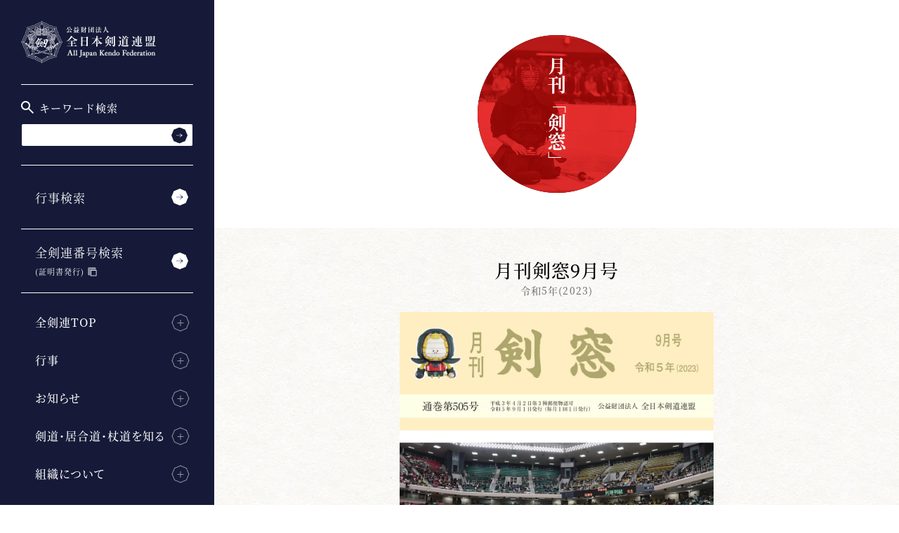

--- FILE ---
content_type: text/html; charset=UTF-8
request_url: https://www.kendo.or.jp/organization/bulletin/202309/
body_size: 6889
content:
<!DOCTYPE html>
<html lang="ja" prefix="og: http://ogp.me/ns#" class="no-js no-svg">
<head>
<meta charset="utf-8">
<meta name="viewport" content="width=device-width, initial-scale=1, maximum-scale=1, minimum-scale=1">
<meta name="format-detection" content="telephone=no">
<meta name="keywords" content="剣道,剣道とは,剣道連盟,全日本剣道,全日本剣道連盟,剣道大会,剣道審査会,All Japan Kendo Federation,Kendo,居合道,杖道">
<!-- Google Tag Manager -->
<script>(function(w,d,s,l,i){w[l]=w[l]||[];w[l].push({'gtm.start':
new Date().getTime(),event:'gtm.js'});var f=d.getElementsByTagName(s)[0],
j=d.createElement(s),dl=l!='dataLayer'?'&l='+l:'';j.async=true;j.src=
'https://www.googletagmanager.com/gtm.js?id='+i+dl;f.parentNode.insertBefore(j,f);
})(window,document,'script','dataLayer','GTM-K3577HN');</script>
<!-- End Google Tag Manager -->
<link rel="shortcut icon" href="https://www.kendo.or.jp/wp/wp-content/themes/kendo/assets/common/images/favicon.ico">
<link rel="stylesheet preload" href='//www.kendo.or.jp/wp/wp-content/cache/wpfc-minified/jqzr7soq/hcq69.css' as="style" onload="this.onload=null;this.rel='stylesheet'">
<link rel="stylesheet" href='//www.kendo.or.jp/wp/wp-content/cache/wpfc-minified/qsyhp89u/hcw46.css'>
<!-- This site is optimized with the Yoast SEO plugin v9.7 - https://yoast.com/wordpress/plugins/seo/ -->
<title>2023年９月号 | 月刊「剣窓」 | 全日本剣道連盟 AJKF</title>
<meta name="description" content="「剣窓」は年間購読にてお申し込みを受け付けております。"/>
<link rel="canonical" href="https://www.kendo.or.jp/organization/bulletin/202309/" />
<meta property="og:locale" content="ja_JP" />
<meta property="og:type" content="article" />
<meta property="og:title" content="2023年９月号 | 月刊「剣窓」 | 全日本剣道連盟 AJKF" />
<meta property="og:description" content="「剣窓」は年間購読にてお申し込みを受け付けております。" />
<meta property="og:url" content="https://www.kendo.or.jp/organization/bulletin/202309/" />
<meta property="og:site_name" content="全日本剣道連盟 AJKF" />
<meta property="og:image" content="https://www.kendo.or.jp/wp/wp-content/themes/kendo/assets/common/images/ogp.png" />
<meta property="og:image:secure_url" content="https://www.kendo.or.jp/wp/wp-content/themes/kendo/assets/common/images/ogp.png" />
<meta name="twitter:card" content="summary_large_image" />
<meta name="twitter:description" content="「剣窓」は年間購読にてお申し込みを受け付けております。" />
<meta name="twitter:title" content="2023年９月号 | 月刊「剣窓」 | 全日本剣道連盟 AJKF" />
<meta name="twitter:image" content="https://www.kendo.or.jp/wp/wp-content/themes/kendo/assets/common/images/ogp.png" />
<!-- / Yoast SEO plugin. -->
<link rel='dns-prefetch' href='//s.w.org' />
<link rel='stylesheet' id='bogo-css'  href='//www.kendo.or.jp/wp/wp-content/cache/wpfc-minified/19mek6t/hcq69.css' type='text/css' media='all' />
<link rel='stylesheet' id='wp-rest-filter-css'  href='//www.kendo.or.jp/wp/wp-content/plugins/wp-rest-filter/public/css/wp-rest-filter-public.css?ver=1.2.5' type='text/css' media='all' />
<link rel='https://api.w.org/' href='https://www.kendo.or.jp/wp-json/' />
<link rel="EditURI" type="application/rsd+xml" title="RSD" href="https://www.kendo.or.jp/wp/xmlrpc.php?rsd" />
<link rel="wlwmanifest" type="application/wlwmanifest+xml" href="https://www.kendo.or.jp/wp/wp-includes/wlwmanifest.xml" /> 
<meta name="generator" content="WordPress 4.9.26" />
<link rel='shortlink' href='https://www.kendo.or.jp/?p=17920' />
<link rel="alternate" type="application/json+oembed" href="https://www.kendo.or.jp/wp-json/oembed/1.0/embed?url=https%3A%2F%2Fwww.kendo.or.jp%2Forganization%2Fbulletin%2F202309%2F" />
<link rel="alternate" type="text/xml+oembed" href="https://www.kendo.or.jp/wp-json/oembed/1.0/embed?url=https%3A%2F%2Fwww.kendo.or.jp%2Forganization%2Fbulletin%2F202309%2F&#038;format=xml" />
<link rel="alternate" hreflang="en-US" href="https://www.kendo.or.jp/en/organization/bulletin/202309/" />
<link rel="alternate" hreflang="ja" href="https://www.kendo.or.jp/organization/bulletin/202309/" />
<script type="text/javascript">
window._se_plugin_version = '8.1.9';
</script>
<noscript><style id="rocket-lazyload-nojs-css">.rll-youtube-player, [data-lazy-src]{display:none !important;}</style></noscript></head>
<body class="" id="body">
<!-- Google Tag Manager (noscript) -->
<noscript><iframe src="https://www.googletagmanager.com/ns.html?id=GTM-K3577HN"
height="0" width="0" style="display:none;visibility:hidden"></iframe></noscript>
<!-- End Google Tag Manager (noscript) -->
<header class="st-Header">
<div class="st-HeaderContents">
<h1 class="st-HeaderLogo js-header-fixed">
<a href="https://www.kendo.or.jp"><img src="https://www.kendo.or.jp/wp/wp-content/themes/kendo/assets/common/images/logo.svg" alt="" data-no-lazy="1" /><img src="https://www.kendo.or.jp/wp/wp-content/themes/kendo/assets/common/images/logo.png" alt="公益財団法人 全日本剣道連盟 All Japan Kendo Federation" data-no-lazy="1" />
</a>
</h1>
<div class="st-HeaderMenu js-header-fixed">
<button class="st-HeaderMenu_Trigger" type="button" id="menuTrigger" aria-expanded="false" aria-controls="navGlobal"><span>MENU</span></button>
</div>
<div class="st-NavGlobal" id="navGlobal" aria-hidden="false" aria-labelledby="menuTrigger">
<div class="st-NavGlobal_Contents">
<div class="st-NavGlobal_Inner">
<nav class="st-NavGlobal_Link">
<ul class="st-NavGlobal_LinkList">
<li>
<div class="st-NavGlobal_Search">
<p class="st-NavGlobal_SearchTitle">
<img src="data:image/svg+xml,%3Csvg%20xmlns='http://www.w3.org/2000/svg'%20viewBox='0%200%2018%2018'%3E%3C/svg%3E" alt="" width="18" height="18" class="st-NavGlobal_SearchIcon" data-lazy-src="https://www.kendo.or.jp/wp/wp-content/themes/kendo/assets/common/images/ic_glass.svg"><noscript><img src="https://www.kendo.or.jp/wp/wp-content/themes/kendo/assets/common/images/ic_glass.svg" alt="" width="18" height="18" class="st-NavGlobal_SearchIcon"></noscript>
キーワード検索
</p>
<form method="get" class="st-Searchform" action="https://www.kendo.or.jp" >
<input type="text" name="s"  placeholder="" value="" class="st-Searchform_Body" >
<button type="submit" aria-label="検索する" class="st-Searchform_Button"></button>
</form>
</div>
</li>
<li><a href="https://www.kendo.or.jp/event-search/">行事検索</a></li>
<li><a href="https://kendonumber.net/" target="_blank" class="external"><label>全剣連番号検索<span><br>(証明書発行)</span></label></a></li>
</ul>
<div class="st-NavGlobal_LinkMenu">
<div class="st-NavGlobal_LinkMenu_Item">
<h2 class="st-NavGlobal_LinkMenu_Heading" aria-expanded="false" aria-controls="navGlobalMenu01">全剣連TOP<i class="st-NavGlobal_LinkMenu_Icon"><span><span></span></span></i></h2>
<ul class="st-NavGlobal_LinkMenu_List" id="navGlobalMenu01" aria-hidden="true">
<li><a href="https://www.kendo.or.jp/#">TOP</a></li>
<li><a href="https://www.kendo.or.jp/#top_latest_info">最新情報</a></li>
<li><a href="https://www.kendo.or.jp/#top_latest_result">開催結果</a></li>
<li><a href="https://www.kendo.or.jp/#top_latest_events">今後の予定</a></li>
<li><a href="https://www.kendo.or.jp/#top_latest_news">お知らせ</a></li>
<li><a href="https://www.kendo.or.jp/#top_online_shop">オンラインショップ</a></li>
</ul>
</div>
<div class="st-NavGlobal_LinkMenu_Item">
<h2 class="st-NavGlobal_LinkMenu_Heading" aria-expanded="false" aria-controls="navGlobalMenu02">行事<i class="st-NavGlobal_LinkMenu_Icon"><span><span></span></span></i></h2>
<ul class="st-NavGlobal_LinkMenu_List" id="navGlobalMenu02" aria-hidden="true">
<li><a href="https://www.kendo.or.jp/wp/wp-content/themes/kendo/assets/event/pdf/kendo-calendar.pdf" class="" target="_blank" rel="noreferrer noopener">年間行事一覧（PDF）</a></li>
<li><a href="https://www.kendo.or.jp/competition/">大会一覧</a></li>
<li><a href="https://www.kendo.or.jp/examination/">審査会一覧</a></li>
<li><a href="https://www.kendo.or.jp/seminar/">講習会一覧</a></li>
<li><a href="https://www.kendo.or.jp/keiko-kai/">稽古会一覧</a></li>
</ul>
</div>
<div class="st-NavGlobal_LinkMenu_Item">
<h2 class="st-NavGlobal_LinkMenu_Heading" aria-expanded="false" aria-controls="navGlobalMenu03">お知らせ<i class="st-NavGlobal_LinkMenu_Icon"><span><span></span></span></i></h2>
<ul class="st-NavGlobal_LinkMenu_List" id="navGlobalMenu03" aria-hidden="true">
<li><a href="https://www.kendo.or.jp/news/competition/">大会のお知らせ一覧</a></li>
<li><a href="https://www.kendo.or.jp/news/examination/">審査会のお知らせ一覧</a></li>
<li><a href="https://www.kendo.or.jp/news/seminar/">講習会のお知らせ一覧</a></li>
<li><a href="https://www.kendo.or.jp/news/keiko-kai/">稽古会のお知らせ一覧</a></li>
<li><a href="https://www.kendo.or.jp/information/">全剣連のお知らせ一覧</a></li>
</ul>
</div>
<div class="st-NavGlobal_LinkMenu_Item">
<h2 class="st-NavGlobal_LinkMenu_Heading" aria-expanded="false" aria-controls="navGlobalMenu04">剣道・居合道・杖道を知る<i class="st-NavGlobal_LinkMenu_Icon"><span><span></span></span></i></h2>
<ul class="st-NavGlobal_LinkMenu_List" id="navGlobalMenu04" aria-hidden="true">
<li><a href="https://www.kendo.or.jp/knowledge/">剣道・居合道・杖道</a></li>
<li><a href="https://www.kendo.or.jp/knowledge/anti-doping/">アンチ・ドーピング</a></li>
<li><a href="https://www.kendo.or.jp/knowledge/medicine-science/">医・科学について</a></li>
<li><a href="https://www.kendo.or.jp/knowledge/womens-committee/">女子委員会</a></li>
<li><a href="https://www.kendo.or.jp/knowledge/books/">図書</a></li>
<li><a href="https://www.kendo.or.jp/knowledge/award/">賞</a></li>
<li><a href="https://www.kendo.or.jp/library/">全剣連書庫</a></li>
</ul>
</div>
<div class="st-NavGlobal_LinkMenu_Item">
<h2 class="st-NavGlobal_LinkMenu_Heading" aria-expanded="false" aria-controls="navGlobalMenu05">組織について<i class="st-NavGlobal_LinkMenu_Icon"><span><span></span></span></i></h2>
<ul class="st-NavGlobal_LinkMenu_List" id="navGlobalMenu05" aria-hidden="true">
<li><a href="https://www.kendo.or.jp/organization/">全日本剣道連盟について</a></li>
<li><a href="https://www.kendo.or.jp/organization/business/">事業内容</a></li>
<li><a href="https://www.kendo.or.jp/organization/construction/">組織体制</a></li>
<li><a href="https://www.kendo.or.jp/organization/official-mark/">公式マーク</a></li>
<li><a href="https://www.kendo.or.jp/organization/related_organization/">関連団体</a></li>
<li><a href="https://www.kendo.or.jp/organization/report/">報告書・定款・規則等</a></li>
<li><a href="https://www.kendo.or.jp/organization/bulletin/">月刊「剣窓」</a></li>
<li><a href="https://www.kendo.or.jp/organization/bushishi/">剣道普及キャラクター「ぶしし」</a></li>
</ul>
</div>
<div class="st-NavGlobal_LinkMenu_Item">
<h2 class="st-NavGlobal_LinkMenu_Heading" aria-expanded="false" aria-controls="navGlobalMenu06">よくあるご質問<i class="st-NavGlobal_LinkMenu_Icon"><span><span></span></span></i></h2>
<ul class="st-NavGlobal_LinkMenu_List" id="navGlobalMenu06" aria-hidden="true">
<li><a href="https://www.kendo.or.jp/faq/">よくあるご質問</a></li>
<li><a href="https://www.kendo.or.jp/contact/">お問い合わせ</a></li>
<li><a href="https://www.kendo.or.jp/media/">メディアの皆様へ</a></li>
</ul>
<p class="st-NavGlobal_Language"><a href="/en/">English Official Website</a></p>
</div>
</div>
</nav>
<div class="st-Banner">
<ul class="st-Banner_List">
<li><a href="https://www.kendo.or.jp/information/20250625/"><img width="300" height="67" src="data:image/svg+xml,%3Csvg%20xmlns='http://www.w3.org/2000/svg'%20viewBox='0%200%20300%2067'%3E%3C/svg%3E" class="image wp-image-22621  attachment-medium size-medium" alt="" style="max-width: 100%; height: auto;" data-lazy-src="https://www.kendo.or.jp/wp/wp-content/uploads/2025/06/compliance-300x67.png" /><noscript><img width="300" height="67" src="https://www.kendo.or.jp/wp/wp-content/uploads/2025/06/compliance-300x67.png" class="image wp-image-22621  attachment-medium size-medium" alt="" style="max-width: 100%; height: auto;" /></noscript></a></li><li><a href="https://www.kendo.or.jp/information/20250401-2/"><img width="300" height="67" src="data:image/svg+xml,%3Csvg%20xmlns='http://www.w3.org/2000/svg'%20viewBox='0%200%20300%2067'%3E%3C/svg%3E" class="image wp-image-7290  attachment-medium size-medium" alt="" style="max-width: 100%; height: auto;" data-lazy-src="https://www.kendo.or.jp/wp/wp-content/uploads/2020/02/safety-initiatives-300x67.png" /><noscript><img width="300" height="67" src="https://www.kendo.or.jp/wp/wp-content/uploads/2020/02/safety-initiatives-300x67.png" class="image wp-image-7290  attachment-medium size-medium" alt="" style="max-width: 100%; height: auto;" /></noscript></a></li><li><a href="https://www.kendo.or.jp/information/20201225/"><img width="300" height="67" src="data:image/svg+xml,%3Csvg%20xmlns='http://www.w3.org/2000/svg'%20viewBox='0%200%20300%2067'%3E%3C/svg%3E" class="image wp-image-10193  attachment-medium size-medium" alt="" style="max-width: 100%; height: auto;" data-lazy-src="https://www.kendo.or.jp/wp/wp-content/uploads/2020/12/COVID-19-300x67.png" /><noscript><img width="300" height="67" src="https://www.kendo.or.jp/wp/wp-content/uploads/2020/12/COVID-19-300x67.png" class="image wp-image-10193  attachment-medium size-medium" alt="" style="max-width: 100%; height: auto;" /></noscript></a></li><li><a href="https://www.kendo.or.jp/information/20210512/"><img width="300" height="67" src="data:image/svg+xml,%3Csvg%20xmlns='http://www.w3.org/2000/svg'%20viewBox='0%200%20300%2067'%3E%3C/svg%3E" class="image wp-image-12179  attachment-medium size-medium" alt="" style="max-width: 100%; height: auto;" data-lazy-src="https://www.kendo.or.jp/wp/wp-content/uploads/2021/05/COVID-19_related_info-300x67.png" /><noscript><img width="300" height="67" src="https://www.kendo.or.jp/wp/wp-content/uploads/2021/05/COVID-19_related_info-300x67.png" class="image wp-image-12179  attachment-medium size-medium" alt="" style="max-width: 100%; height: auto;" /></noscript></a></li>  </ul>
</div>
</div>
</div>
</div>
</div>
</header>
<!--
<div class="st-HeaderLangSwitcher js-header-fixed">
<div>
<span style="display: none;">言語切り替え</span>
<ul class="bogo-language-switcher"><li class="en-US en first"><a rel="alternate" hreflang="en-US" href="https://www.kendo.or.jp/en/organization/bulletin/202309/" title="英語 (アメリカ)">EN</a></li>
<li class="ja current last">JP</li>
</ul>
</div>
</div>
-->
<!--
<div class="sw-bogo">
<p>選択中の言語：ja</p>
<ul class="bogo-language-switcher"><li class="en-US en first"><a rel="alternate" hreflang="en-US" href="https://www.kendo.or.jp/en/organization/bulletin/202309/" title="英語 (アメリカ)">EN</a></li>
<li class="ja current last">JP</li>
</ul>
</div>
-->
<main class="st-Contents">
<div class="st-ContentsHeader">
<div class="st-ContentsHeader_Item">
<div class="st-ContentsHeader_Image"><img src="https://www.kendo.or.jp/wp/wp-content/themes/kendo/assets/bulletin/images/img_heading_bulletin.png" alt="" data-no-lazy="1" /></div>
<h2 class="st-ContentsHeader_Heading">月刊「剣窓」</h2>
</div>
</div>
<div class="st-Container">
<div class="bulletin-Section">
<section class="bulletin-Visual">
<h3 class="bulletin-Visual_Number">月刊剣窓9月号</h3>
<p class="bulletin-Visual_Year">令和5年(2023)</p>
<div class="bulletin-Visual_Item">
<div class="bulletin-Visual_Image"><img src="https://www.kendo.or.jp/wp/wp-content/uploads/2023/08/kenso_2023_09.jpg" alt="" width="224" height="314" data-no-lazy="1" /></div>
<ul class="bulletin-Visual_Paging">
<li class="bulletin-Visual_Prev"><a href="https://www.kendo.or.jp/organization/bulletin/202310/">前へ</a></li>
<li class="bulletin-Visual_Next"><a href="https://www.kendo.or.jp/organization/bulletin/202308/">次へ</a></li>
</ul>
<div class="st-Contents_Btn"><a class="js_openModal sw-Link -zoom" data-target="target17920">拡大する</a></div>
<div class="modal_overlay js_closeModal"></div>
<div class="bulletin-Modal modal modal-target17920">
<div class="bulletin-Modal_CloseModal js_closeModal"></div>
<div class="bulletin-Modal_Image">
<p class="modal_close js_closeModal"></p>
<img src="data:image/svg+xml,%3Csvg%20xmlns='http://www.w3.org/2000/svg'%20viewBox='0%200%20224%20314'%3E%3C/svg%3E" alt="" width="224" height="314" data-lazy-src="https://www.kendo.or.jp/wp/wp-content/uploads/2023/08/kenso_2023_09.jpg"/><noscript><img src="https://www.kendo.or.jp/wp/wp-content/uploads/2023/08/kenso_2023_09.jpg" alt="" width="224" height="314"/></noscript>
</div>
</div>
</div>
</section>
<section class="bulletin-Detail js-file-link-icon-area">
<ul class="bulletin-Detail_Sns">
<li><a href="https://twitter.com/intent/tweet?url=https://www.kendo.or.jp/organization/bulletin/202309/&text=2023%E5%B9%B4%EF%BC%99%E6%9C%88%E5%8F%B7+%7C+%E6%9C%88%E5%88%8A%E3%80%8C%E5%89%A3%E7%AA%93%E3%80%8D+%7C+%E5%85%A8%E6%97%A5%E6%9C%AC%E5%89%A3%E9%81%93%E9%80%A3%E7%9B%9F+AJKF" target="_blank"><img src="data:image/svg+xml,%3Csvg%20xmlns='http://www.w3.org/2000/svg'%20viewBox='0%200%2074%2023'%3E%3C/svg%3E" alt="" width="74" height="23" data-lazy-src="https://www.kendo.or.jp/wp/wp-content/themes/kendo/assets/common/images/ic_sns_twitter.png"/><noscript><img src="https://www.kendo.or.jp/wp/wp-content/themes/kendo/assets/common/images/ic_sns_twitter.png" alt="" width="74" height="23"/></noscript></a></li>
<li><a href="https://www.facebook.com/sharer/sharer.php?u=https://www.kendo.or.jp/organization/bulletin/202309/" target="_blank"><img src="data:image/svg+xml,%3Csvg%20xmlns='http://www.w3.org/2000/svg'%20viewBox='0%200%2066%2023'%3E%3C/svg%3E" alt="" width="66" height="23" data-lazy-src="https://www.kendo.or.jp/wp/wp-content/themes/kendo/assets/common/images/ic_sns_facebook.png"/><noscript><img src="https://www.kendo.or.jp/wp/wp-content/themes/kendo/assets/common/images/ic_sns_facebook.png" alt="" width="66" height="23"/></noscript></a></li>
<li><a href="https://social-plugins.line.me/lineit/share?url=https://www.kendo.or.jp/organization/bulletin/202309/" target="_blank"><img src="data:image/svg+xml,%3Csvg%20xmlns='http://www.w3.org/2000/svg'%20viewBox='0%200%2070%2023'%3E%3C/svg%3E" alt="" width="70" height="23" data-lazy-src="https://www.kendo.or.jp/wp/wp-content/themes/kendo/assets/common/images/ic_sns_line.png"/><noscript><img src="https://www.kendo.or.jp/wp/wp-content/themes/kendo/assets/common/images/ic_sns_line.png" alt="" width="70" height="23"/></noscript></a></li>
</ul>
<div class="sw-Paging">
<ul class="sw-Paging_List">
<li class="sw-Paging_Prev"><a href="https://www.kendo.or.jp/organization/bulletin/202310/">前へ</a></li>
<li class="sw-Paging_Link"><a href="https://www.kendo.or.jp/organization/bulletin/">剣窓一覧へ</a></li>
<li class="sw-Paging_Next"><a href="https://www.kendo.or.jp/organization/bulletin/202308/">次へ</a></li>
</ul>
</div>
</section>
<section class="bulletin-Backnumber">
<h3 class="sw-Heading"><span>おすすめ記事</span></h3>
<div class="st-Grid">
<div class="st-Grid_Item">
<a class="st-Grid_Link" href="https://www.kendo.or.jp/organization/bulletin/202601/">
<div class="sw-Card">
<div class="sw-Card_Box">
<div class="sw-Card_Inner">
<div class="sw-CardItem">
<div class="sw-CardItem_MediaA -alignTop">
<div class="sw-CardItem_MediaAText">
<h4 class="sw-CardItem_Release">2026年（令和8年）1月号</h4>
<p class="sw-CardItem_Text">新年のご挨拶</p>
</div>
<div class="sw-CardItem_MediaAImage"><img src="data:image/svg+xml,%3Csvg%20xmlns='http://www.w3.org/2000/svg'%20viewBox='0%200%2078%20110'%3E%3C/svg%3E" alt="" width="78" height="110" data-lazy-src="https://www.kendo.or.jp/wp/wp-content/uploads/2025/12/kenso_2026_01-212x300.jpg"/><noscript><img src="https://www.kendo.or.jp/wp/wp-content/uploads/2025/12/kenso_2026_01-212x300.jpg" alt="" width="78" height="110"/></noscript></div>
</div>
</div>
</div>
</div>
</div>
</a>
</div>
<div class="st-Grid_Item">
<a class="st-Grid_Link" href="https://www.kendo.or.jp/organization/bulletin/202512/">
<div class="sw-Card">
<div class="sw-Card_Box">
<div class="sw-Card_Inner">
<div class="sw-CardItem">
<div class="sw-CardItem_MediaA -alignTop">
<div class="sw-CardItem_MediaAText">
<h4 class="sw-CardItem_Release">2025年（令和7年）12月号</h4>
</div>
<div class="sw-CardItem_MediaAImage"><img src="data:image/svg+xml,%3Csvg%20xmlns='http://www.w3.org/2000/svg'%20viewBox='0%200%2078%20110'%3E%3C/svg%3E" alt="" width="78" height="110" data-lazy-src="https://www.kendo.or.jp/wp/wp-content/uploads/2025/11/kenso_2025_12-212x300.jpg"/><noscript><img src="https://www.kendo.or.jp/wp/wp-content/uploads/2025/11/kenso_2025_12-212x300.jpg" alt="" width="78" height="110"/></noscript></div>
</div>
</div>
</div>
</div>
</div>
</a>
</div>
<div class="st-Grid_Item">
<a class="st-Grid_Link" href="https://www.kendo.or.jp/organization/bulletin/202511/">
<div class="sw-Card">
<div class="sw-Card_Box">
<div class="sw-Card_Inner">
<div class="sw-CardItem">
<div class="sw-CardItem_MediaA -alignTop">
<div class="sw-CardItem_MediaAText">
<h4 class="sw-CardItem_Release">2025年（令和7年）11月号</h4>
</div>
<div class="sw-CardItem_MediaAImage"><img src="data:image/svg+xml,%3Csvg%20xmlns='http://www.w3.org/2000/svg'%20viewBox='0%200%2078%20110'%3E%3C/svg%3E" alt="" width="78" height="110" data-lazy-src="https://www.kendo.or.jp/wp/wp-content/uploads/2025/10/Kenso_2025_11-212x300.jpg"/><noscript><img src="https://www.kendo.or.jp/wp/wp-content/uploads/2025/10/Kenso_2025_11-212x300.jpg" alt="" width="78" height="110"/></noscript></div>
</div>
</div>
</div>
</div>
</div>
</a>
</div>
<div class="st-Grid_Item">
<a class="st-Grid_Link" href="https://www.kendo.or.jp/organization/bulletin/202510/">
<div class="sw-Card">
<div class="sw-Card_Box">
<div class="sw-Card_Inner">
<div class="sw-CardItem">
<div class="sw-CardItem_MediaA -alignTop">
<div class="sw-CardItem_MediaAText">
<h4 class="sw-CardItem_Release">2025年（令和7年）10月号</h4>
</div>
<div class="sw-CardItem_MediaAImage"><img src="data:image/svg+xml,%3Csvg%20xmlns='http://www.w3.org/2000/svg'%20viewBox='0%200%2078%20110'%3E%3C/svg%3E" alt="" width="78" height="110" data-lazy-src="https://www.kendo.or.jp/wp/wp-content/uploads/2025/09/Kenso_2025_10-212x300.jpg"/><noscript><img src="https://www.kendo.or.jp/wp/wp-content/uploads/2025/09/Kenso_2025_10-212x300.jpg" alt="" width="78" height="110"/></noscript></div>
</div>
</div>
</div>
</div>
</div>
</a>
</div>
</div>
</section>
<section class="bulletin-About">
<h3 class="sw-Heading -small"><span>月刊「剣窓」について</span></h3>
<p class="bulletin-About_Text">剣道界の新鮮な情報をコンパクトにまとめ、毎月発行されています。年間購読にてお申し込みを受け付けております。下記オンラインショップにアクセスしてご購入ください。</p>
<p class="bulletin-About_Price">月刊「剣窓」12回分¥3,300（税・送料込）</p>
<div class="sw-Btn"><a class="sw-Btn_Link" href="http://zenkenren-shop.com/" target="_blank">オンラインショップへ</a></div>
</section>
<section class="bulletin-Contact">
<h3 class="bulletin-Contact_Heading">月刊「剣窓」に関するお問い合わせ</h3>
<ul class="bulletin-Contact_List">
<li>登録の住所変更のお申し込み</li>
<li>バックナンバーのお申し込み</li>
<li>海外からのご注文</li>
</ul>
<p class="bulletin-Contact_Text">など、ご不明点がございましたら、下記よりお問い合わせください。</p>
<div class="bulletin-Contact_Btn"><a class="sw-BtnArrow" href="https://zenkenren-shop.com/kenso/contact" target="_blank">お問い合わせフォーム</a></div>
<p class="bulletin-Contact_Notes">全日本剣道連盟オンラインショップ へ移動します。</p>
</section>
</div>
<div class="st-Contents_BtnBack"><a class="sw-Link -back" href="https://www.kendo.or.jp/organization/bulletin/">もどる</a></div>
<div class="st-ContentsFooter">
<div class="sw-ListBtn">
<ul class="sw-ListBtn_List">
<li><a href="https://www.kendo.or.jp/organization/">全日本剣道連盟について</a></li>
<li><a href="https://www.kendo.or.jp/organization/business/">事業内容</a></li>
<li><a href="https://www.kendo.or.jp/organization/construction/">組織体制</a></li>
<li><a href="https://www.kendo.or.jp/organization/official-mark/">公式マーク</a></li>
<li><a href="https://www.kendo.or.jp/organization/related_organization/">関連団体</a></li>
<li><a href="https://www.kendo.or.jp/organization/report/">報告書・定款・規則等</a></li>
</ul>
<div class="st-BnrBushishi"><a href="https://www.kendo.or.jp/organization/bushishi/"><img src="data:image/svg+xml,%3Csvg%20xmlns='http://www.w3.org/2000/svg'%20viewBox='0%200%20344%200'%3E%3C/svg%3E" alt="" width="344" data-lazy-src="https://www.kendo.or.jp/wp/wp-content/themes/kendo/assets/common/images/bnr_bushishi.png" /><noscript><img src="https://www.kendo.or.jp/wp/wp-content/themes/kendo/assets/common/images/bnr_bushishi.png" alt="" width="344" /></noscript></a></div>
</div>
</div>
<ul class="st-Breadcrumb" aria-label="Breadcrumb">
<li><a href="https://www.kendo.or.jp">TOP</a></li>
<li><a href="https://www.kendo.or.jp/organization/">全日本剣道連盟について</a></li>
<li><a href="https://www.kendo.or.jp/organization/bulletin/">月刊「剣窓」</a></li>
<li aria-label="current page">2023月号（9）</li>
</ul>
</div>
</main>
<footer class="st-Footer">
<nav class="st-NavFooter">
<ul class="st-NavFooter_List show">
<li><a href="https://www.kendo.or.jp/event-search/">行事検索</a></li>
<li><a href="https://kendonumber.net/" target="_blank" class="external"><label>全剣連番号検索<br>（証明書発行）</label></a></li>
</ul>
<div class="st-NavFooter_Item">
<h2 class="st-NavFooter_Heading" aria-expanded="true" aria-controls="navFooter01">全剣連TOP<i class="st-NavFooter_Icon"><span><span></span></span></i></h2>
<ul class="st-NavFooter_List" id="navFooter01" aria-hidden="false">
<li><a href="https://www.kendo.or.jp/">TOP</a></li>
<li><a href="https://www.kendo.or.jp/#top_latest_info">最新情報</a></li>
<li><a href="https://www.kendo.or.jp/#top_latest_result">開催結果</a></li>
<li><a href="https://www.kendo.or.jp/#top_latest_events">今後の予定</a></li>
<li><a href="https://www.kendo.or.jp/#top_latest_news">お知らせ</a></li>
<li><a href="https://www.kendo.or.jp/#top_online_shop">オンラインショップ</a></li>
</ul>
</div>
<div class="st-NavFooter_Item">
<h2 class="st-NavFooter_Heading" aria-expanded="true" aria-controls="navFooter02">行事<i class="st-NavFooter_Icon"><span><span></span></span></i></h2>
<ul class="st-NavFooter_List" id="navFooter02" aria-hidden="false">
<li><a href="https://www.kendo.or.jp/wp/wp-content/themes/kendo/assets/event/pdf/kendo-calendar.pdf" class="" target="_blank" rel="noreferrer noopener">年間行事一覧（PDF）</a></li>
<li><a href="https://www.kendo.or.jp/competition/">大会一覧</a></li>
<li><a href="https://www.kendo.or.jp/examination/">審査会一覧</a></li>
<li><a href="https://www.kendo.or.jp/seminar/">講習会一覧</a></li>
<li><a href="https://www.kendo.or.jp/keiko-kai/">稽古会一覧</a></li>
</ul>
</div>
<div class="st-NavFooter_Item">
<h2 class="st-NavFooter_Heading" aria-expanded="true" aria-controls="navFooter03">お知らせ<i class="st-NavFooter_Icon"><span><span></span></span></i></h2>
<ul class="st-NavFooter_List" id="navFooter03" aria-hidden="false">
<li><a href="https://www.kendo.or.jp/news/competition/">大会のお知らせ一覧</a></li>
<li><a href="https://www.kendo.or.jp/news/examination/">審査会のお知らせ一覧</a></li>
<li><a href="https://www.kendo.or.jp/news/seminar/">講習会のお知らせ一覧</a></li>
<li><a href="https://www.kendo.or.jp/news/keiko-kai/">稽古会のお知らせ一覧</a></li>
<li><a href="https://www.kendo.or.jp/information/">全剣連のお知らせ一覧</a></li>
</ul>
</div>
<div class="st-NavFooter_Item">
<h2 class="st-NavFooter_Heading" aria-expanded="true" aria-controls="navFooter04">剣道・居合道・杖道を知る<i class="st-NavFooter_Icon"><span><span></span></span></i></h2>
<ul class="st-NavFooter_List" id="navFooter04" aria-hidden="false">
<li><a href="https://www.kendo.or.jp/knowledge/">剣道・居合道・杖道</a></li>
<li><a href="https://www.kendo.or.jp/knowledge/anti-doping/">アンチ・ドーピング</a></li>
<li><a href="https://www.kendo.or.jp/knowledge/medicine-science/">医・科学について</a></li>
<li><a href="https://www.kendo.or.jp/knowledge/womens-committee/">女子委員会</a></li>
<li><a href="https://www.kendo.or.jp/knowledge/books/">図書</a></li>
<li><a href="https://www.kendo.or.jp/knowledge/award/">賞</a></li>
<li><a href="https://www.kendo.or.jp/knowledge/library/">全剣連書庫</a></li>
</ul>
</div>
<div class="st-NavFooter_Item">
<h2 class="st-NavFooter_Heading" aria-expanded="true" aria-controls="navFooter05">組織について<i class="st-NavFooter_Icon"><span><span></span></span></i></h2>
<ul class="st-NavFooter_List" id="navFooter05" aria-hidden="false">
<li><a href="https://www.kendo.or.jp/organization/">全日本剣道連盟について</a></li>
<li><a href="https://www.kendo.or.jp/organization/business/">事業内容</a></li>
<li><a href="https://www.kendo.or.jp/organization/construction/">組織体制</a></li>
<li><a href="https://www.kendo.or.jp/organization/official-mark/">公式マーク</a></li>
<li><a href="https://www.kendo.or.jp/organization/related_organization/">関連団体</a></li>
<li><a href="https://www.kendo.or.jp/organization/report/">報告書・定款・規則等</a></li>
<li><a href="https://www.kendo.or.jp/organization/bulletin/">月刊「剣窓」</a></li>
<li><a href="https://www.kendo.or.jp/organization/bushishi/">剣道普及キャラクター<br/>「ぶしし」</a></li>
</ul>
</div>
<div class="st-NavFooter_Item">
<h2 class="st-NavFooter_Heading" aria-expanded="true" aria-controls="navFooter06">よくあるご質問<i class="st-NavFooter_Icon"><span><span></span></span></i></h2>
<ul class="st-NavFooter_List" id="navFooter06" aria-hidden="false">
<li><a href="https://www.kendo.or.jp/faq/">よくあるご質問</a></li>
<li><a href="https://www.kendo.or.jp/contact/">お問い合わせ</a></li>
<li><a href="https://www.kendo.or.jp/media/">メディアの皆様へ</a></li>
</ul>
</div>
</nav>
<div class="st-Banner">
<ul class="st-Banner_List">
<li><a href="https://www.kendo.or.jp/information/20250625/"><img width="300" height="67" src="data:image/svg+xml,%3Csvg%20xmlns='http://www.w3.org/2000/svg'%20viewBox='0%200%20300%2067'%3E%3C/svg%3E" class="image wp-image-22621  attachment-medium size-medium" alt="" style="max-width: 100%; height: auto;" data-lazy-src="https://www.kendo.or.jp/wp/wp-content/uploads/2025/06/compliance-300x67.png" /><noscript><img width="300" height="67" src="https://www.kendo.or.jp/wp/wp-content/uploads/2025/06/compliance-300x67.png" class="image wp-image-22621  attachment-medium size-medium" alt="" style="max-width: 100%; height: auto;" /></noscript></a></li><li><a href="https://www.kendo.or.jp/information/20250401-2/"><img width="300" height="67" src="data:image/svg+xml,%3Csvg%20xmlns='http://www.w3.org/2000/svg'%20viewBox='0%200%20300%2067'%3E%3C/svg%3E" class="image wp-image-7290  attachment-medium size-medium" alt="" style="max-width: 100%; height: auto;" data-lazy-src="https://www.kendo.or.jp/wp/wp-content/uploads/2020/02/safety-initiatives-300x67.png" /><noscript><img width="300" height="67" src="https://www.kendo.or.jp/wp/wp-content/uploads/2020/02/safety-initiatives-300x67.png" class="image wp-image-7290  attachment-medium size-medium" alt="" style="max-width: 100%; height: auto;" /></noscript></a></li><li><a href="https://www.kendo.or.jp/information/20201225/"><img width="300" height="67" src="data:image/svg+xml,%3Csvg%20xmlns='http://www.w3.org/2000/svg'%20viewBox='0%200%20300%2067'%3E%3C/svg%3E" class="image wp-image-10193  attachment-medium size-medium" alt="" style="max-width: 100%; height: auto;" data-lazy-src="https://www.kendo.or.jp/wp/wp-content/uploads/2020/12/COVID-19-300x67.png" /><noscript><img width="300" height="67" src="https://www.kendo.or.jp/wp/wp-content/uploads/2020/12/COVID-19-300x67.png" class="image wp-image-10193  attachment-medium size-medium" alt="" style="max-width: 100%; height: auto;" /></noscript></a></li><li><a href="https://www.kendo.or.jp/information/20210512/"><img width="300" height="67" src="data:image/svg+xml,%3Csvg%20xmlns='http://www.w3.org/2000/svg'%20viewBox='0%200%20300%2067'%3E%3C/svg%3E" class="image wp-image-12179  attachment-medium size-medium" alt="" style="max-width: 100%; height: auto;" data-lazy-src="https://www.kendo.or.jp/wp/wp-content/uploads/2021/05/COVID-19_related_info-300x67.png" /><noscript><img width="300" height="67" src="https://www.kendo.or.jp/wp/wp-content/uploads/2021/05/COVID-19_related_info-300x67.png" class="image wp-image-12179  attachment-medium size-medium" alt="" style="max-width: 100%; height: auto;" /></noscript></a></li>		</ul>
</div>
<div class="st-Sns">
<h3 class="st-Sns_Heading">公式SNS</h3>
<ul class="st-Sns_List">
<li><a href="https://www.facebook.com/kendo.jp" target="_blank"><img class="js-rollover" src="https://www.kendo.or.jp/wp/wp-content/themes/kendo/assets/common/images/ic_sns_facebook_off@pc.png" alt="Facebook" data-no-lazy="1"/><img src="https://www.kendo.or.jp/wp/wp-content/themes/kendo/assets/common/images/ic_sns_facebook@sp.png" alt="Facebook" data-no-lazy="1"/></a></li>
<li><a href="https://twitter.com/#!/ajkendof" target="_blank"><img class="js-rollover" src="https://www.kendo.or.jp/wp/wp-content/themes/kendo/assets/common/images/ic_sns_twitter_off@pc.png" alt="Twitter" data-no-lazy="1"/><img src="https://www.kendo.or.jp/wp/wp-content/themes/kendo/assets/common/images/ic_sns_twitter@sp.png" alt="Twitter" data-no-lazy="1"/></a></li>
<li><a href="https://www.instagram.com/ajkendof/" target="_blank"><img class="js-rollover" src="https://www.kendo.or.jp/wp/wp-content/themes/kendo/assets/common/images/ic_sns_instagram_off@pc.png" alt="Instagram" data-no-lazy="1"/><img src="https://www.kendo.or.jp/wp/wp-content/themes/kendo/assets/common/images/ic_sns_instagram@sp.png" alt="Instagram" data-no-lazy="1"/></a></li>
<li><a href="https://www.youtube.com/user/ZennipponKendoRenmei" target="_blank"><img class="js-rollover" src="https://www.kendo.or.jp/wp/wp-content/themes/kendo/assets/common/images/ic_sns_youtube_off@pc.png" alt="YouTube" data-no-lazy="1"/><img src="https://www.kendo.or.jp/wp/wp-content/themes/kendo/assets/common/images/ic_sns_youtube@sp.png" alt="YouTube" data-no-lazy="1"/></a></li>
<li><a href="https://www.flickr.com/photos/aj_kendo_f/" target="_blank"><img class="js-rollover" src="https://www.kendo.or.jp/wp/wp-content/themes/kendo/assets/common/images/ic_sns_flickr_off@pc.png" alt="Flickr" data-no-lazy="1"/><img src="https://www.kendo.or.jp/wp/wp-content/themes/kendo/assets/common/images/ic_sns_flickr@sp.png" alt="Flickr" data-no-lazy="1"/></a></li>
</ul>
</div>
<p class="st-FooterLink"><a href="https://www.kendo.or.jp/privacy/">プライバシーポリシー</a></p>
<p class="st-Copyright"><small>Copyright © All Japan Kendo Federation</small></p>
</footer>
<script type='text/javascript' src='https://www.kendo.or.jp/wp/wp-includes/js/wp-embed.min.js?ver=4.9.26'></script>
<script>window.lazyLoadOptions = {
elements_selector: "img[data-lazy-src],.rocket-lazyload,iframe[data-lazy-src]",
data_src: "lazy-src",
data_srcset: "lazy-srcset",
data_sizes: "lazy-sizes",
class_loading: "lazyloading",
class_loaded: "lazyloaded",
threshold: 300,
callback_loaded: function(element) {
if ( element.tagName === "IFRAME" && element.dataset.rocketLazyload == "fitvidscompatible" ) {
if (element.classList.contains("lazyloaded") ) {
if (typeof window.jQuery != "undefined") {
if (jQuery.fn.fitVids) {
jQuery(element).parent().fitVids();
}
}
}
}
}};
window.addEventListener('LazyLoad::Initialized', function (e) {
var lazyLoadInstance = e.detail.instance;
if (window.MutationObserver) {
var observer = new MutationObserver(function(mutations) {
var image_count = 0;
var iframe_count = 0;
var rocketlazy_count = 0;
mutations.forEach(function(mutation) {
for (i = 0; i < mutation.addedNodes.length; i++) {
if (typeof mutation.addedNodes[i].getElementsByTagName !== 'function') {
return;
}
if (typeof mutation.addedNodes[i].getElementsByClassName !== 'function') {
return;
}
images = mutation.addedNodes[i].getElementsByTagName('img');
is_image = mutation.addedNodes[i].tagName == "IMG";
iframes = mutation.addedNodes[i].getElementsByTagName('iframe');
is_iframe = mutation.addedNodes[i].tagName == "IFRAME";
rocket_lazy = mutation.addedNodes[i].getElementsByClassName('rocket-lazyload');
image_count += images.length;
iframe_count += iframes.length;
rocketlazy_count += rocket_lazy.length;
if(is_image){
image_count += 1;
}
if(is_iframe){
iframe_count += 1;
}
}
} );
if(image_count > 0 || iframe_count > 0 || rocketlazy_count > 0){
lazyLoadInstance.update();
}
} );
var b      = document.getElementsByTagName("body")[0];
var config = { childList: true, subtree: true };
observer.observe(b, config);
}
}, false);</script><script data-no-minify="1" async src="https://www.kendo.or.jp/wp/wp-content/plugins/rocket-lazy-load/assets/js/16.1/lazyload.min.js"></script><script src="https://www.kendo.or.jp/wp/wp-content/themes/kendo/assets/common/js/jquery-3.1.1.min.js"></script>
<script src="https://www.kendo.or.jp/wp/wp-content/themes/kendo/assets/common/js/masonry.pkgd.min.js"></script>
<script src="https://www.kendo.or.jp/wp/wp-content/themes/kendo/assets/common/js/imagesloaded.pkgd.min.js"></script>
<script src="//cdnjs.cloudflare.com/ajax/libs/jquery-infinitescroll/2.1.0/jquery.infinitescroll.min.js"></script>
<script src="https://www.kendo.or.jp/wp/wp-content/themes/kendo/assets/common/js/slick.min.js"></script>
<script src="https://www.kendo.or.jp/wp/wp-content/themes/kendo/assets/common/js/script.js"></script>
</body>
</html><!-- WP Fastest Cache file was created in 0.20060801506042 seconds, on 17-01-26 19:26:31 -->

--- FILE ---
content_type: text/css
request_url: https://www.kendo.or.jp/wp/wp-content/cache/wpfc-minified/qsyhp89u/hcw46.css
body_size: 1417
content:
.bulletin-Backnumber {
padding-top: 40px;
padding-bottom: 50px;
}
.bulletin-About {
margin-right: -20px;
margin-left: -20px;
padding: 30px 20px;
background-color: #fff;
}
.bulletin-About_Text {
margin: 15px 0 0;
font-size: 1.5rem;
font-weight: 400;
}
.bulletin-About_Price {
margin-top: 20px;
font-weight: bold;
text-align: center;
font-size: 1.5rem;
}
@media only screen and (min-width: 769px) {
.bulletin-About {
margin-right: calc(50% - (50vw - 305px / 2));
margin-left: calc(50% - (50vw - 305px / 2));
padding: 30px calc((50vw - 305px / 2) - 50%);
}
}
.bulletin-Contact {
padding-top: 30px;
}
.bulletin-Contact_Heading {
margin: 0 0 15px;
font-size: 1.6rem;
font-weight: 500;
text-align: center;
}
.bulletin-Contact_List {
margin: 0;
padding: 0;
font-size: 1.5rem;
list-style: none;
}
.bulletin-Contact_List li {
padding-left: 1em;
text-indent: -1em;
}
.bulletin-Contact_List li::before {
content: "・";
}
.bulletin-Contact_Text {
margin: 10px 0 0;
font-size: 1.5rem;
}
.bulletin-Contact_Btn {
margin-top: 30px;
}
.bulletin-Contact_Notes {
margin-top: 15px;
font-size: 1.5rem;
text-align: center;
letter-spacing: .05em;
}
.bulletin-Visual {
padding-top: 40px;
text-align: center;
}
.bulletin-Visual_Number {
margin: 0;
font-size: 2.2rem;
font-weight: 500;
}
.bulletin-Visual_Year {
margin: 0;
color: #727272;
font-size: 1.2rem;
font-weight: 500;
}
.bulletin-Visual_Item {
position: relative;
margin-top: 20px;
}
.bulletin-Visual_Image {
padding-right: 35px;
padding-left: 35px;
text-align: center;
}
.bulletin-Visual_Paging {
margin: 0;
padding: 0;
list-style: none;
}
.bulletin-Visual_Prev,
.bulletin-Visual_Next {
position: absolute;
top: 50%;
text-indent: -9999px;
transform: translateY(-50%);
}
.bulletin-Visual_Prev a,
.bulletin-Visual_Next a {
display: block;
position: relative;
width: 30px;
height: 40px;
transition: .2s;
}
.bulletin-Visual_Prev a::before,
.bulletin-Visual_Next a::before {
content: "";
position: absolute;
top: 50%;
left: 50%;
width: 12px;
height: 19px;
background: url(//www.kendo.or.jp/wp/wp-content/themes/kendo/assets/common/images/ic_arrow_paging.svg) no-repeat;
background-size: 100% 100%;
}
.bulletin-Visual_Prev.is-disable a,
.bulletin-Visual_Next.is-disable a {
pointer-events: none;
opacity: .3;
}
.bulletin-Visual_Prev {
left: 0;
}
.bulletin-Visual_Prev a::before {
transform: translate(-50%, -50%) scaleX(-1);
}
.bulletin-Visual_Next {
right: 0;
}
.bulletin-Visual_Next a::before {
transform: translate(-50%, -50%);
}
@media only screen and (min-width: 769px) {
.bulletin-Visual_Number {
font-size: 2.6rem;
}
.bulletin-Visual_Year {
font-size: 1.4rem;
}
.bulletin-Visual_Image > img {
width: 447px;
}
.bulletin-Visual_Prev a::before,
.bulletin-Visual_Next a::before {
width: 18px;
height: 27px;
}
.bulletin-Visual_Prev a:hover,
.bulletin-Visual_Next a:hover {
opacity: .7;
}
}
.bulletin-Modal {
background-color: transparent;
}
.bulletin-Modal_CloseModal {
position: absolute;
width: 100%;
height: 100%;
top: 0;
left: 0;
}
.bulletin-Modal_Image {
display: inline-block;
}
@media only screen and (max-width: 769px) {
.bulletin-Modal_Image {
position: absolute;
width: 100%;
top: 50%;
left: 50%;
transform: translateY(-50%) translateX(-50%);
-webkit- transform: translateY(-50%) translateX(-50%);
}
}
@media only screen and (min-width: 769px) {
.bulletin-Modal_Image {
position: relative;
height: 100%;
}
}
.bulletin-Modal_Image img {
max-width: 100%;
max-height: 100%;
width: auto;
height: auto;
}
.bulletin-Detail {
margin-top: 20px;
margin-bottom: 30px;
}
.bulletin-Detail_Header {
position: relative;
padding-bottom: 10px;
border-bottom: 2px solid rgba(0, 0, 0, .2);
}
.bulletin-Detail_Time {
position: absolute;
top: 0;
right: 0;
margin: 0;
color: rgba(0, 0, 0, .3);
font-size: 1.2rem;
}
.bulletin-Detail_Time > time {
margin-left: 10px;
letter-spacing: normal;
}
.bulletin-Detail_Number {
margin: 0;
font-size: 1.2rem;
font-weight: bold;
}
.bulletin-Detail_Heading {
margin: 10px 0 0;
font-feature-settings: "palt";
font-size: 2.2rem;
font-weight: bold;
}
.bulletin-Detail_Contents {
margin-top: 20px;
}
.bulletin-Detail_Contents + .bulletin-Detail_Header {
margin-top: 40px;
}
.bulletin-Detail_PostContent p {
margin: 0;
font-size: 1.7rem;
letter-spacing: .05em;
line-height: 1.834;
}
.bulletin-Detail_PostContent p + p {
margin-top: 30px;
}
.bulletin-Detail_Lead {
margin: 0 0 30px;
font-size: 1.65rem;
font-weight: bold;
letter-spacing: .05em;
}
.bulletin-Detail_PostContent li {
font-size: 1.5rem;
letter-spacing: .05em;
line-height: 1.834;
}
.bulletin-Detail_Sns {
display: flex;
align-items: center;
justify-content: center;
margin: 25px 0 0;
padding: 0;
list-style: none;
}
.bulletin-Detail_Sns li:not(:first-child) {
margin-left: 10px;
}
@media only screen and (min-width: 769px) {
.bulletin-Detail {
margin-top: 30px;
}
.bulletin-Detail_Time {
font-size: 1.4rem;
}
.bulletin-Detail_Number {
font-size: 1.4rem;
}
.bulletin-Detail_Heading {
font-size: 2.6rem;
}
.bulletin-Detail_Lead {
font-size: 1.8rem;
}
}
.bulletin-Profile {
display: flex;
align-items: center;
margin-top: 25px;
padding: 10px;
background-color: #fff;
}
.bulletin-Profile .bulletin-Profile_Image > img {
max-width: none;
}
.bulletin-Profile .bulletin-Profile_Text {
flex: 1;
margin-left: 20px;
letter-spacing: .1em;
}
.bulletin-Profile .bulletin-Profile_Job {
margin: 0;
font-size: 1.1rem;
line-height: 1.5;
}
.bulletin-Profile .bulletin-Profile_Name {
margin: 0;
font-size: 1.9rem;
}
.bulletin-Profile .bulletin-Profile_NameEN {
margin: 0;
color: #aeaeae;
font-size: 1rem;
line-height: 1.5;
}
@media only screen and (min-width: 769px) {
.bulletin-Profile {
padding: 15px;
}
.bulletin-Profile .bulletin-Profile_Image > img {
width: 126px;
}
.bulletin-Profile .bulletin-Profile_Job {
font-size: 1.3rem;
}
.bulletin-Profile .bulletin-Profile_Job br.is-sp {
display: none;
}
.bulletin-Profile .bulletin-Profile_Name {
font-size: 2.2rem;
}
.bulletin-Profile .bulletin-Profile_NameEN {
font-size: 1.2rem;
}
}

--- FILE ---
content_type: image/svg+xml
request_url: https://www.kendo.or.jp/wp/wp-content/themes/kendo/assets/common/images/ic_arrow_whiteindark.svg
body_size: 600
content:
<?xml version="1.0" standalone="no"?>
<!DOCTYPE svg PUBLIC "-//W3C//DTD SVG 20010904//EN"
 "http://www.w3.org/TR/2001/REC-SVG-20010904/DTD/svg10.dtd">
<svg version="1.0" xmlns="http://www.w3.org/2000/svg"
 width="54.000000pt" height="54.000000pt" viewBox="0 0 54.000000 54.000000"
 preserveAspectRatio="xMidYMid meet">

<g transform="translate(0.000000,54.000000) scale(0.100000,-0.100000)"
fill="#000000" stroke="none">
<path d="M181 466 l-75 -32 -34 -82 -35 -82 35 -82 34 -82 82 -34 82 -35 82
35 82 34 34 82 35 82 -35 82 -34 81 -78 34 c-43 18 -83 33 -89 32 -7 0 -46
-15 -86 -33z m170 -23 c65 -26 66 -27 92 -92 15 -36 27 -73 27 -81 0 -8 -12
-45 -27 -81 -26 -65 -27 -66 -92 -92 -36 -15 -73 -27 -81 -27 -8 0 -45 12 -81
27 -65 26 -66 27 -92 92 -15 36 -27 73 -27 81 0 8 12 45 27 81 26 63 29 66 87
91 78 34 88 34 167 1z"/>
<path d="M280 361 c0 -5 11 -23 26 -40 l25 -30 -83 -3 c-47 -2 -83 -7 -83 -13
0 -6 36 -11 83 -13 l83 -3 -25 -30 c-25 -29 -33 -49 -20 -49 3 0 26 18 51 40
25 22 50 40 54 40 5 0 9 7 9 15 0 8 -4 15 -9 15 -4 0 -29 18 -54 40 -46 41
-57 47 -57 31z"/>
</g>
</svg>


--- FILE ---
content_type: image/svg+xml
request_url: https://www.kendo.or.jp/wp/wp-content/themes/kendo/assets/common/images/ic_arrow_paging.svg
body_size: 194
content:
<svg xmlns="http://www.w3.org/2000/svg" width="22.53" height="38" viewBox="0 0 22.53 38"><path d="M22.53 19S7.16 10.24.69 0L0 .31A54.13 54.13 0 0 0 13.33 19 54.13 54.13 0 0 0 0 37.69l.69.31c6.47-10.24 21.84-19 21.84-19z" fill="#3379be"/></svg>
